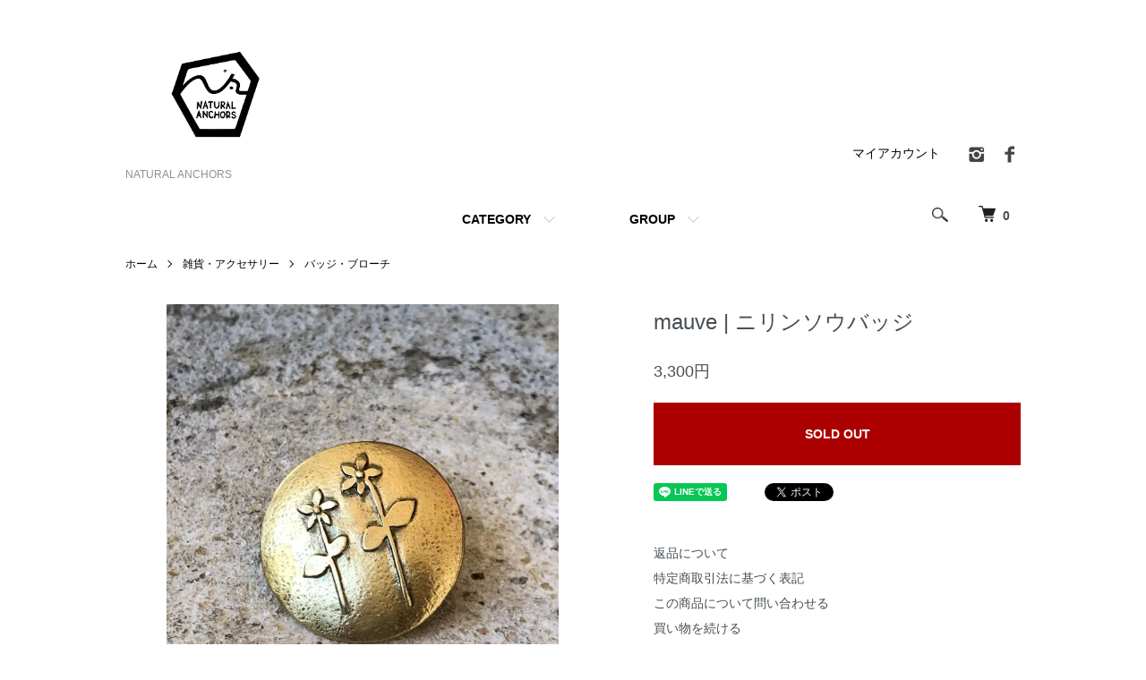

--- FILE ---
content_type: text/html; charset=EUC-JP
request_url: https://naturalanchors.shop-pro.jp/?pid=172246099
body_size: 12012
content:
<!DOCTYPE html PUBLIC "-//W3C//DTD XHTML 1.0 Transitional//EN" "http://www.w3.org/TR/xhtml1/DTD/xhtml1-transitional.dtd">
<html xmlns:og="http://ogp.me/ns#" xmlns:fb="http://www.facebook.com/2008/fbml" xmlns:mixi="http://mixi-platform.com/ns#" xmlns="http://www.w3.org/1999/xhtml" xml:lang="ja" lang="ja" dir="ltr">
<head>
<meta http-equiv="content-type" content="text/html; charset=euc-jp" />
<meta http-equiv="X-UA-Compatible" content="IE=edge,chrome=1" />
<meta name="viewport" content="width=device-width,initial-scale=1">
<title>mauve | ニリンソウバッジ - NATURAL ANCHORS</title>
<meta name="Keywords" content="mauve | ニリンソウバッジ,NATURAL ANCHORS,ナチュラルアンカーズ,長野,アウトドアショップ,アウトドアグッズ,アウトドア用品,山と道，アウトドアファッション,クライミング,ボルタリング,登山,キャンプ,ウルトラライト，ロウロウマウンテンワークス，rawlowmountainworks,ナンガ，NANGA" />
<meta name="Description" content="NATURAL ANCHORSは自然の中でも、街の中でも、楽しんで使えると同時に選んでくれた人と、そして自然と、長く長く共存できる道具を中心に提案していきます。" />
<meta name="Author" content="" />
<meta name="Copyright" content="GMOペパボ" />
<meta http-equiv="content-style-type" content="text/css" />
<meta http-equiv="content-script-type" content="text/javascript" />
<link rel="stylesheet" href="https://naturalanchors.shop-pro.jp/css/framework/colormekit.css" type="text/css" />
<link rel="stylesheet" href="https://naturalanchors.shop-pro.jp/css/framework/colormekit-responsive.css" type="text/css" />
<link rel="stylesheet" href="https://img06.shop-pro.jp/PA01313/025/css/4/index.css?cmsp_timestamp=20230203154806" type="text/css" />
<link rel="stylesheet" href="https://img06.shop-pro.jp/PA01313/025/css/4/product.css?cmsp_timestamp=20230203154806" type="text/css" />

<link rel="alternate" type="application/rss+xml" title="rss" href="https://naturalanchors.shop-pro.jp/?mode=rss" />
<script type="text/javascript" src="//ajax.googleapis.com/ajax/libs/jquery/1.7.2/jquery.min.js" ></script>
<meta property="og:title" content="mauve | ニリンソウバッジ - NATURAL ANCHORS" />
<meta property="og:description" content="NATURAL ANCHORSは自然の中でも、街の中でも、楽しんで使えると同時に選んでくれた人と、そして自然と、長く長く共存できる道具を中心に提案していきます。" />
<meta property="og:url" content="https://naturalanchors.shop-pro.jp?pid=172246099" />
<meta property="og:site_name" content="NATURAL ANCHORS" />
<meta property="og:image" content="https://img06.shop-pro.jp/PA01313/025/product/172246099.jpg?cmsp_timestamp=20230102101957"/>
<script>
  var Colorme = {"page":"product","shop":{"account_id":"PA01313025","title":"NATURAL ANCHORS"},"basket":{"total_price":0,"items":[]},"customer":{"id":null},"inventory_control":"product","product":{"shop_uid":"PA01313025","id":172246099,"name":"mauve | \u30cb\u30ea\u30f3\u30bd\u30a6\u30d0\u30c3\u30b8","model_number":"","stock_num":0,"sales_price":3000,"sales_price_including_tax":3300,"variants":[],"category":{"id_big":2068055,"id_small":1},"groups":[{"id":2361665}],"members_price":3000,"members_price_including_tax":3300}};

  (function() {
    function insertScriptTags() {
      var scriptTagDetails = [{"src":"https:\/\/disable-right-click.colorme.app\/js\/disable-right-click.js","integrity":null},{"src":"https:\/\/free-shipping-notifier-assets.colorme.app\/shop.js","integrity":null},{"src":"https:\/\/connect.buyee.jp\/fac9fd8d10337c8aace77fbad97dcfd591d39e294d4fcbce7d4e3f633006ec23\/main.js","integrity":"sha384-kDze3PHPR2y5RljiyXzXnRRM6+lkzXhTtz8\/GghOXSgNxdEmHKnl0AU46Qb2FvUQ"}];
      var entry = document.getElementsByTagName('script')[0];

      scriptTagDetails.forEach(function(tagDetail) {
        var script = document.createElement('script');

        script.type = 'text/javascript';
        script.src = tagDetail.src;
        script.async = true;

        if( tagDetail.integrity ) {
          script.integrity = tagDetail.integrity;
          script.setAttribute('crossorigin', 'anonymous');
        }

        entry.parentNode.insertBefore(script, entry);
      })
    }

    window.addEventListener('load', insertScriptTags, false);
  })();
</script>
</head>
<body>
<meta name="colorme-acc-payload" content="?st=1&pt=10029&ut=172246099&at=PA01313025&v=20260119153008&re=&cn=3966fc34395800a40f5b05678eff22eb" width="1" height="1" alt="" /><script>!function(){"use strict";Array.prototype.slice.call(document.getElementsByTagName("script")).filter((function(t){return t.src&&t.src.match(new RegExp("dist/acc-track.js$"))})).forEach((function(t){return document.body.removeChild(t)})),function t(c){var r=arguments.length>1&&void 0!==arguments[1]?arguments[1]:0;if(!(r>=c.length)){var e=document.createElement("script");e.onerror=function(){return t(c,r+1)},e.src="https://"+c[r]+"/dist/acc-track.js?rev=3",document.body.appendChild(e)}}(["acclog001.shop-pro.jp","acclog002.shop-pro.jp"])}();</script><script src="https://img.shop-pro.jp/tmpl_js/86/jquery.tile.js"></script>
<script src="https://img.shop-pro.jp/tmpl_js/86/jquery.skOuterClick.js"></script>


<div class="l-header">
  <div class="l-header-main u-container">
    <div class="l-header-main__in">
      <div class="l-header-logo">
        <h1 class="l-header-logo__img">
          <a href="https://naturalanchors.shop-pro.jp/"><img src="https://img06.shop-pro.jp/PA01313/025/PA01313025.png?cmsp_timestamp=20251226180927" alt="NATURAL ANCHORS" /></a>
        </h1>
                  <p class="l-header-logo__txt">
            NATURAL ANCHORS
          </p>
              </div>
      <div class="l-header-search">
        <button class="l-header-search__btn js-mega-menu-btn js-search-btn">
          <img src="https://img.shop-pro.jp/tmpl_img/86/icon-search.png" alt="検索" />
        </button>
        <div class="l-header-search__contents js-mega-menu-contents">
          <div class="l-header-search__box">
            <form action="https://naturalanchors.shop-pro.jp/" method="GET" class="l-header-search__form">
              <input type="hidden" name="mode" value="srh" />
              <div class="l-header-search__input">
                <input type="text" name="keyword" placeholder="商品検索" />
              </div>
              <button class="l-header-search__submit" type="submit">
                <img src="https://img.shop-pro.jp/tmpl_img/86/icon-search.png" alt="送信" />
              </button>
            </form>
            <button class="l-header-search__close js-search-close" type="submit" aria-label="閉じる">
              <span></span>
              <span></span>
            </button>
          </div>
        </div>
        <div class="l-header-cart">
          <a href="https://naturalanchors.shop-pro.jp/cart/proxy/basket?shop_id=PA01313025&shop_domain=naturalanchors.shop-pro.jp">
            <img src="https://img.shop-pro.jp/tmpl_img/86/icon-cart.png" alt="カートを見る" />
            <span class="p-global-header__cart-count">
              0
            </span>
          </a>
        </div>
      </div>
      <button class="l-menu-btn js-navi-open" aria-label="メニュー">
        <span></span>
        <span></span>
      </button>
    </div>
    <div class="l-main-navi">
      <div class="l-main-navi__in">
        <ul class="l-main-navi-list">
                              <li class="l-main-navi-list__item">
            <div class="l-main-navi-list__ttl">
              CATEGORY
            </div>
            <button class="l-main-navi-list__link js-mega-menu-btn">
              CATEGORY
            </button>
            <div class="l-mega-menu js-mega-menu-contents">
              <ul class="l-mega-menu-list">
                                <li class="l-mega-menu-list__item">
                  <a class="l-mega-menu-list__link" href="https://naturalanchors.shop-pro.jp/?mode=cate&cbid=2067686&csid=0">
                    テント&タープ
                  </a>
                </li>
                                                    <li class="l-mega-menu-list__item">
                  <a class="l-mega-menu-list__link" href="https://naturalanchors.shop-pro.jp/?mode=cate&cbid=2068039&csid=0">
                    バックパック
                  </a>
                </li>
                                                    <li class="l-mega-menu-list__item">
                  <a class="l-mega-menu-list__link" href="https://naturalanchors.shop-pro.jp/?mode=cate&cbid=2068044&csid=0">
                    スリーピングギア
                  </a>
                </li>
                                                    <li class="l-mega-menu-list__item">
                  <a class="l-mega-menu-list__link" href="https://naturalanchors.shop-pro.jp/?mode=cate&cbid=2126046&csid=0">
                    ベースレイヤー
                  </a>
                </li>
                                                    <li class="l-mega-menu-list__item">
                  <a class="l-mega-menu-list__link" href="https://naturalanchors.shop-pro.jp/?mode=cate&cbid=2783291&csid=0">
                    ミッドレイヤー
                  </a>
                </li>
                                                    <li class="l-mega-menu-list__item">
                  <a class="l-mega-menu-list__link" href="https://naturalanchors.shop-pro.jp/?mode=cate&cbid=2068058&csid=0">
                    ジャケット
                  </a>
                </li>
                                                    <li class="l-mega-menu-list__item">
                  <a class="l-mega-menu-list__link" href="https://naturalanchors.shop-pro.jp/?mode=cate&cbid=2710172&csid=0">
                    トップス
                  </a>
                </li>
                                                    <li class="l-mega-menu-list__item">
                  <a class="l-mega-menu-list__link" href="https://naturalanchors.shop-pro.jp/?mode=cate&cbid=2068061&csid=0">
                    パンツ
                  </a>
                </li>
                                                    <li class="l-mega-menu-list__item">
                  <a class="l-mega-menu-list__link" href="https://naturalanchors.shop-pro.jp/?mode=cate&cbid=2068067&csid=0">
                    フットウェア&アンダーウェア
                  </a>
                </li>
                                                    <li class="l-mega-menu-list__item">
                  <a class="l-mega-menu-list__link" href="https://naturalanchors.shop-pro.jp/?mode=cate&cbid=2605712&csid=0">
                    ハット&キャップ
                  </a>
                </li>
                                                    <li class="l-mega-menu-list__item">
                  <a class="l-mega-menu-list__link" href="https://naturalanchors.shop-pro.jp/?mode=cate&cbid=2068050&csid=0">
                    ストーブ・クッカー・フードウェア
                  </a>
                </li>
                                                    <li class="l-mega-menu-list__item">
                  <a class="l-mega-menu-list__link" href="https://naturalanchors.shop-pro.jp/?mode=cate&cbid=2775325&csid=0">
                    ヘッドウェア
                  </a>
                </li>
                                                    <li class="l-mega-menu-list__item">
                  <a class="l-mega-menu-list__link" href="https://naturalanchors.shop-pro.jp/?mode=cate&cbid=2865509&csid=0">
                    サコッシュ・ストレージサック
                  </a>
                </li>
                                                    <li class="l-mega-menu-list__item">
                  <a class="l-mega-menu-list__link" href="https://naturalanchors.shop-pro.jp/?mode=cate&cbid=2068055&csid=0">
                    雑貨・アクセサリー
                  </a>
                </li>
                                                    <li class="l-mega-menu-list__item">
                  <a class="l-mega-menu-list__link" href="https://naturalanchors.shop-pro.jp/?mode=cate&cbid=2694132&csid=0">
                    アウトドア化粧品
                  </a>
                </li>
                                                    <li class="l-mega-menu-list__item">
                  <a class="l-mega-menu-list__link" href="https://naturalanchors.shop-pro.jp/?mode=cate&cbid=2694656&csid=0">
                    フード／行動食
                  </a>
                </li>
                                                    <li class="l-mega-menu-list__item">
                  <a class="l-mega-menu-list__link" href="https://naturalanchors.shop-pro.jp/?mode=cate&cbid=2782635&csid=0">
                    キャンプギア
                  </a>
                </li>
                                                    <li class="l-mega-menu-list__item">
                  <a class="l-mega-menu-list__link" href="https://naturalanchors.shop-pro.jp/?mode=cate&cbid=2977731&csid=0">
                    クライミングギア
                  </a>
                </li>
                                                    <li class="l-mega-menu-list__item">
                  <a class="l-mega-menu-list__link" href="https://naturalanchors.shop-pro.jp/?mode=cate&cbid=2866626&csid=0">
                    event
                  </a>
                </li>
                              </ul>
            </div>
          </li>
                                                  <li class="l-main-navi-list__item">
            <div class="l-main-navi-list__ttl">
              GROUP
            </div>
            <button class="l-main-navi-list__link js-mega-menu-btn">
              GROUP
            </button>
            <div class="l-mega-menu js-mega-menu-contents">
              <ul class="l-mega-menu-list">
                                <li class="l-mega-menu-list__item">
                  <a class="l-mega-menu-list__link" href="https://naturalanchors.shop-pro.jp/?mode=grp&gid=2361720">
                    山と道
                  </a>
                </li>
                                                    <li class="l-mega-menu-list__item">
                  <a class="l-mega-menu-list__link" href="https://naturalanchors.shop-pro.jp/?mode=grp&gid=3046102">
                    ACTIVE YOKAN
                  </a>
                </li>
                                                    <li class="l-mega-menu-list__item">
                  <a class="l-mega-menu-list__link" href="https://naturalanchors.shop-pro.jp/?mode=grp&gid=2538206">
                    ALTRA
                  </a>
                </li>
                                                    <li class="l-mega-menu-list__item">
                  <a class="l-mega-menu-list__link" href="https://naturalanchors.shop-pro.jp/?mode=grp&gid=2361662">
                    ANDSOX
                  </a>
                </li>
                                                    <li class="l-mega-menu-list__item">
                  <a class="l-mega-menu-list__link" href="https://naturalanchors.shop-pro.jp/?mode=grp&gid=1306528">
                    Arc'teryx
                  </a>
                </li>
                                                    <li class="l-mega-menu-list__item">
                  <a class="l-mega-menu-list__link" href="https://naturalanchors.shop-pro.jp/?mode=grp&gid=2520177">
                    awaia
                  </a>
                </li>
                                                    <li class="l-mega-menu-list__item">
                  <a class="l-mega-menu-list__link" href="https://naturalanchors.shop-pro.jp/?mode=grp&gid=3144366">
                    BAMBOO SHOOTS
                  </a>
                </li>
                                                    <li class="l-mega-menu-list__item">
                  <a class="l-mega-menu-list__link" href="https://naturalanchors.shop-pro.jp/?mode=grp&gid=3046103">
                    BANANA GO
                  </a>
                </li>
                                                    <li class="l-mega-menu-list__item">
                  <a class="l-mega-menu-list__link" href="https://naturalanchors.shop-pro.jp/?mode=grp&gid=2361681">
                    BEDROCK SANDALS
                  </a>
                </li>
                                                    <li class="l-mega-menu-list__item">
                  <a class="l-mega-menu-list__link" href="https://naturalanchors.shop-pro.jp/?mode=grp&gid=3144361">
                    BLUE ICE
                  </a>
                </li>
                                                    <li class="l-mega-menu-list__item">
                  <a class="l-mega-menu-list__link" href="https://naturalanchors.shop-pro.jp/?mode=grp&gid=2555796">
                    BRING
                  </a>
                </li>
                                                    <li class="l-mega-menu-list__item">
                  <a class="l-mega-menu-list__link" href="https://naturalanchors.shop-pro.jp/?mode=grp&gid=3052502">
                    chant!
                  </a>
                </li>
                                                    <li class="l-mega-menu-list__item">
                  <a class="l-mega-menu-list__link" href="https://naturalanchors.shop-pro.jp/?mode=grp&gid=2525665">
                    CNOC
                  </a>
                </li>
                                                    <li class="l-mega-menu-list__item">
                  <a class="l-mega-menu-list__link" href="https://naturalanchors.shop-pro.jp/?mode=grp&gid=2490392">
                    CRUX
                  </a>
                </li>
                                                    <li class="l-mega-menu-list__item">
                  <a class="l-mega-menu-list__link" href="https://naturalanchors.shop-pro.jp/?mode=grp&gid=3052503">
                    EVERNEW
                  </a>
                </li>
                                                    <li class="l-mega-menu-list__item">
                  <a class="l-mega-menu-list__link" href="https://naturalanchors.shop-pro.jp/?mode=grp&gid=1306530">
                    FEATHERED FRIENDS
                  </a>
                </li>
                                                    <li class="l-mega-menu-list__item">
                  <a class="l-mega-menu-list__link" href="https://naturalanchors.shop-pro.jp/?mode=grp&gid=3052504">
                    FIRE DORAGON
                  </a>
                </li>
                                                    <li class="l-mega-menu-list__item">
                  <a class="l-mega-menu-list__link" href="https://naturalanchors.shop-pro.jp/?mode=grp&gid=1309896">
                    GEARAID
                  </a>
                </li>
                                                    <li class="l-mega-menu-list__item">
                  <a class="l-mega-menu-list__link" href="https://naturalanchors.shop-pro.jp/?mode=grp&gid=2361689">
                    GSI outdoors
                  </a>
                </li>
                                                    <li class="l-mega-menu-list__item">
                  <a class="l-mega-menu-list__link" href="https://naturalanchors.shop-pro.jp/?mode=grp&gid=2361655">
                    holo
                  </a>
                </li>
                                                    <li class="l-mega-menu-list__item">
                  <a class="l-mega-menu-list__link" href="https://naturalanchors.shop-pro.jp/?mode=grp&gid=3052514">
                    HON MONO WORKS
                  </a>
                </li>
                                                    <li class="l-mega-menu-list__item">
                  <a class="l-mega-menu-list__link" href="https://naturalanchors.shop-pro.jp/?mode=grp&gid=2967773">
                    KIVA
                  </a>
                </li>
                                                    <li class="l-mega-menu-list__item">
                  <a class="l-mega-menu-list__link" href="https://naturalanchors.shop-pro.jp/?mode=grp&gid=3054619">
                    Kl&#228;ttermusen
                  </a>
                </li>
                                                    <li class="l-mega-menu-list__item">
                  <a class="l-mega-menu-list__link" href="https://naturalanchors.shop-pro.jp/?mode=grp&gid=1306542">
                    KLYMIT
                  </a>
                </li>
                                                    <li class="l-mega-menu-list__item">
                  <a class="l-mega-menu-list__link" href="https://naturalanchors.shop-pro.jp/?mode=grp&gid=3052517">
                    LIGHTLOAD TOWELS
                  </a>
                </li>
                                                    <li class="l-mega-menu-list__item">
                  <a class="l-mega-menu-list__link" href="https://naturalanchors.shop-pro.jp/?mode=grp&gid=3107608">
                    Lightsawingmachine
                  </a>
                </li>
                                                    <li class="l-mega-menu-list__item">
                  <a class="l-mega-menu-list__link" href="https://naturalanchors.shop-pro.jp/?mode=grp&gid=3052515">
                    LINDEN
                  </a>
                </li>
                                                    <li class="l-mega-menu-list__item">
                  <a class="l-mega-menu-list__link" href="https://naturalanchors.shop-pro.jp/?mode=grp&gid=3046098">
                    LITEWAY
                  </a>
                </li>
                                                    <li class="l-mega-menu-list__item">
                  <a class="l-mega-menu-list__link" href="https://naturalanchors.shop-pro.jp/?mode=grp&gid=2361665">
                    mauve
                  </a>
                </li>
                                                    <li class="l-mega-menu-list__item">
                  <a class="l-mega-menu-list__link" href="https://naturalanchors.shop-pro.jp/?mode=grp&gid=3046100">
                    MAXI
                  </a>
                </li>
                                                    <li class="l-mega-menu-list__item">
                  <a class="l-mega-menu-list__link" href="https://naturalanchors.shop-pro.jp/?mode=grp&gid=2539874">
                    M.I.M GARDENS（宮下果樹園）
                  </a>
                </li>
                                                    <li class="l-mega-menu-list__item">
                  <a class="l-mega-menu-list__link" href="https://naturalanchors.shop-pro.jp/?mode=grp&gid=2823120">
                    Mountain King
                  </a>
                </li>
                                                    <li class="l-mega-menu-list__item">
                  <a class="l-mega-menu-list__link" href="https://naturalanchors.shop-pro.jp/?mode=grp&gid=2361682">
                    MUNIEQ
                  </a>
                </li>
                                                    <li class="l-mega-menu-list__item">
                  <a class="l-mega-menu-list__link" href="https://naturalanchors.shop-pro.jp/?mode=grp&gid=1306532">
                    nalgen
                  </a>
                </li>
                                                    <li class="l-mega-menu-list__item">
                  <a class="l-mega-menu-list__link" href="https://naturalanchors.shop-pro.jp/?mode=grp&gid=3052038">
                    NERDY MOUNTAIN WORKS
                  </a>
                </li>
                                                    <li class="l-mega-menu-list__item">
                  <a class="l-mega-menu-list__link" href="https://naturalanchors.shop-pro.jp/?mode=grp&gid=2995644">
                    NewｰHALE
                  </a>
                </li>
                                                    <li class="l-mega-menu-list__item">
                  <a class="l-mega-menu-list__link" href="https://naturalanchors.shop-pro.jp/?mode=grp&gid=2708461">
                    Okara
                  </a>
                </li>
                                                    <li class="l-mega-menu-list__item">
                  <a class="l-mega-menu-list__link" href="https://naturalanchors.shop-pro.jp/?mode=grp&gid=2823113">
                    NORTEC
                  </a>
                </li>
                                                    <li class="l-mega-menu-list__item">
                  <a class="l-mega-menu-list__link" href="https://naturalanchors.shop-pro.jp/?mode=grp&gid=3052336">
                    ORALPEACE
                  </a>
                </li>
                                                    <li class="l-mega-menu-list__item">
                  <a class="l-mega-menu-list__link" href="https://naturalanchors.shop-pro.jp/?mode=grp&gid=3052339">
                    OuterU
                  </a>
                </li>
                                                    <li class="l-mega-menu-list__item">
                  <a class="l-mega-menu-list__link" href="https://naturalanchors.shop-pro.jp/?mode=grp&gid=2361649">
                    paper sky
                  </a>
                </li>
                                                    <li class="l-mega-menu-list__item">
                  <a class="l-mega-menu-list__link" href="https://naturalanchors.shop-pro.jp/?mode=grp&gid=3052500">
                    PARAPACK
                  </a>
                </li>
                                                    <li class="l-mega-menu-list__item">
                  <a class="l-mega-menu-list__link" href="https://naturalanchors.shop-pro.jp/?mode=grp&gid=1306882">
                    Patagonia
                  </a>
                </li>
                                                    <li class="l-mega-menu-list__item">
                  <a class="l-mega-menu-list__link" href="https://naturalanchors.shop-pro.jp/?mode=grp&gid=2914200">
                    Picogrill
                  </a>
                </li>
                                                    <li class="l-mega-menu-list__item">
                  <a class="l-mega-menu-list__link" href="https://naturalanchors.shop-pro.jp/?mode=grp&gid=3052548">
                    PRIMUS
                  </a>
                </li>
                                                    <li class="l-mega-menu-list__item">
                  <a class="l-mega-menu-list__link" href="https://naturalanchors.shop-pro.jp/?mode=grp&gid=3119618">
                    PRO-TEC
                  </a>
                </li>
                                                    <li class="l-mega-menu-list__item">
                  <a class="l-mega-menu-list__link" href="https://naturalanchors.shop-pro.jp/?mode=grp&gid=3052552">
                    QUIET SPORT
                  </a>
                </li>
                                                    <li class="l-mega-menu-list__item">
                  <a class="l-mega-menu-list__link" href="https://naturalanchors.shop-pro.jp/?mode=grp&gid=3052553">
                    RAL
                  </a>
                </li>
                                                    <li class="l-mega-menu-list__item">
                  <a class="l-mega-menu-list__link" href="https://naturalanchors.shop-pro.jp/?mode=grp&gid=2055884">
                    RawLow Mountain Works
                  </a>
                </li>
                                                    <li class="l-mega-menu-list__item">
                  <a class="l-mega-menu-list__link" href="https://naturalanchors.shop-pro.jp/?mode=grp&gid=3052559">
                    SAMAYA
                  </a>
                </li>
                                                    <li class="l-mega-menu-list__item">
                  <a class="l-mega-menu-list__link" href="https://naturalanchors.shop-pro.jp/?mode=grp&gid=3052562">
                    SANZOKU PRODUCTS
                  </a>
                </li>
                                                    <li class="l-mega-menu-list__item">
                  <a class="l-mega-menu-list__link" href="https://naturalanchors.shop-pro.jp/?mode=grp&gid=3144362">
                    SAVE SHOCK
                  </a>
                </li>
                                                    <li class="l-mega-menu-list__item">
                  <a class="l-mega-menu-list__link" href="https://naturalanchors.shop-pro.jp/?mode=grp&gid=3052573">
                    Sawyer
                  </a>
                </li>
                                                    <li class="l-mega-menu-list__item">
                  <a class="l-mega-menu-list__link" href="https://naturalanchors.shop-pro.jp/?mode=grp&gid=1342666">
                    Silva
                  </a>
                </li>
                                                    <li class="l-mega-menu-list__item">
                  <a class="l-mega-menu-list__link" href="https://naturalanchors.shop-pro.jp/?mode=grp&gid=1306541">
                    sixmoon designes
                  </a>
                </li>
                                                    <li class="l-mega-menu-list__item">
                  <a class="l-mega-menu-list__link" href="https://naturalanchors.shop-pro.jp/?mode=grp&gid=3121791">
                    SOL
                  </a>
                </li>
                                                    <li class="l-mega-menu-list__item">
                  <a class="l-mega-menu-list__link" href="https://naturalanchors.shop-pro.jp/?mode=grp&gid=1306533">
                    STANLEY
                  </a>
                </li>
                                                    <li class="l-mega-menu-list__item">
                  <a class="l-mega-menu-list__link" href="https://naturalanchors.shop-pro.jp/?mode=grp&gid=2689444">
                    STATIC
                  </a>
                </li>
                                                    <li class="l-mega-menu-list__item">
                  <a class="l-mega-menu-list__link" href="https://naturalanchors.shop-pro.jp/?mode=grp&gid=3052565">
                    STORM
                  </a>
                </li>
                                                    <li class="l-mega-menu-list__item">
                  <a class="l-mega-menu-list__link" href="https://naturalanchors.shop-pro.jp/?mode=grp&gid=3052578">
                    Stuben
                  </a>
                </li>
                                                    <li class="l-mega-menu-list__item">
                  <a class="l-mega-menu-list__link" href="https://naturalanchors.shop-pro.jp/?mode=grp&gid=2922161">
                    subtle voice
                  </a>
                </li>
                                                    <li class="l-mega-menu-list__item">
                  <a class="l-mega-menu-list__link" href="https://naturalanchors.shop-pro.jp/?mode=grp&gid=2361672">
                    sugerfive
                  </a>
                </li>
                                                    <li class="l-mega-menu-list__item">
                  <a class="l-mega-menu-list__link" href="https://naturalanchors.shop-pro.jp/?mode=grp&gid=2922159">
                    SWANY
                  </a>
                </li>
                                                    <li class="l-mega-menu-list__item">
                  <a class="l-mega-menu-list__link" href="https://naturalanchors.shop-pro.jp/?mode=grp&gid=3052539">
                    SWISS PIRANHA
                  </a>
                </li>
                                                    <li class="l-mega-menu-list__item">
                  <a class="l-mega-menu-list__link" href="https://naturalanchors.shop-pro.jp/?mode=grp&gid=3046099">
                    S5BAR
                  </a>
                </li>
                                                    <li class="l-mega-menu-list__item">
                  <a class="l-mega-menu-list__link" href="https://naturalanchors.shop-pro.jp/?mode=grp&gid=3137506">
                    TAIKO
                  </a>
                </li>
                                                    <li class="l-mega-menu-list__item">
                  <a class="l-mega-menu-list__link" href="https://naturalanchors.shop-pro.jp/?mode=grp&gid=3144364">
                    TANNUKI
                  </a>
                </li>
                                                    <li class="l-mega-menu-list__item">
                  <a class="l-mega-menu-list__link" href="https://naturalanchors.shop-pro.jp/?mode=grp&gid=1306886">
                    THE NORTH FACE
                  </a>
                </li>
                                                    <li class="l-mega-menu-list__item">
                  <a class="l-mega-menu-list__link" href="https://naturalanchors.shop-pro.jp/?mode=grp&gid=1306538">
                    TOAKS
                  </a>
                </li>
                                                    <li class="l-mega-menu-list__item">
                  <a class="l-mega-menu-list__link" href="https://naturalanchors.shop-pro.jp/?mode=grp&gid=3052579">
                    Trail Bum
                  </a>
                </li>
                                                    <li class="l-mega-menu-list__item">
                  <a class="l-mega-menu-list__link" href="https://naturalanchors.shop-pro.jp/?mode=grp&gid=2361688">
                    Trangia
                  </a>
                </li>
                                                    <li class="l-mega-menu-list__item">
                  <a class="l-mega-menu-list__link" href="https://naturalanchors.shop-pro.jp/?mode=grp&gid=2490389">
                    Tritensil
                  </a>
                </li>
                                                    <li class="l-mega-menu-list__item">
                  <a class="l-mega-menu-list__link" href="https://naturalanchors.shop-pro.jp/?mode=grp&gid=3052598">
                    UJMT.
                  </a>
                </li>
                                                    <li class="l-mega-menu-list__item">
                  <a class="l-mega-menu-list__link" href="https://naturalanchors.shop-pro.jp/?mode=grp&gid=1306894">
                    WESTCOMB
                  </a>
                </li>
                                                    <li class="l-mega-menu-list__item">
                  <a class="l-mega-menu-list__link" href="https://naturalanchors.shop-pro.jp/?mode=grp&gid=2490315">
                    zerogram
                  </a>
                </li>
                                                    <li class="l-mega-menu-list__item">
                  <a class="l-mega-menu-list__link" href="https://naturalanchors.shop-pro.jp/?mode=grp&gid=2524785">
                    オリジナル製品
                  </a>
                </li>
                                                    <li class="l-mega-menu-list__item">
                  <a class="l-mega-menu-list__link" href="https://naturalanchors.shop-pro.jp/?mode=grp&gid=3046101">
                    山のご褒美
                  </a>
                </li>
                                                    <li class="l-mega-menu-list__item">
                  <a class="l-mega-menu-list__link" href="https://naturalanchors.shop-pro.jp/?mode=grp&gid=2523569">
                    森海谷
                  </a>
                </li>
                              </ul>
            </div>
          </li>
                                      </ul>
        <div class="l-help-navi-box">
          <ul class="l-help-navi-list">
            <li class="l-help-navi-list__item">
              <a class="l-help-navi-list__link" href="https://naturalanchors.shop-pro.jp/?mode=myaccount">マイアカウント</a>
            </li>
                      </ul>
          <ul class="l-sns-navi-list u-opa">
                        <li class="l-sns-navi-list__item">
              <a href="https://instagram.com/naturalanchors" target="_blank">
                <i class="icon-lg-b icon-instagram" aria-label="instagram"></i>
              </a>
            </li>
                                    <li class="l-sns-navi-list__item">
              <a href="https://facebook.com/naturalanchors" target="_blank">
                <i class="icon-lg-b icon-facebook" aria-label="Facebook"></i>
              </a>
            </li>
                                                <!-- <li class="l-sns-navi-list__item">
              <a href="" target="_blank">
                <i class="icon-lg-b icon-pinterest" aria-label="pinterest"></i>
              </a>
            </li> -->
          </ul>
        </div>
      </div>
    </div>
    <div class="l-main-navi-overlay js-navi-close"></div>
  </div>
</div>

<div class="l-main product">
  <link href="https://img.shop-pro.jp/tmpl_js/86/slick.css" rel="stylesheet" type="text/css">
<link href="https://img.shop-pro.jp/tmpl_js/86/slick-theme.css" rel="stylesheet" type="text/css">

<div class="p-product">
  
  <div class="c-breadcrumbs u-container">
    <ul class="c-breadcrumbs-list">
      <li class="c-breadcrumbs-list__item">
        <a href="https://naturalanchors.shop-pro.jp/">
          ホーム
        </a>
      </li>
            <li class="c-breadcrumbs-list__item">
        <a href="?mode=cate&cbid=2068055&csid=0">
          雑貨・アクセサリー
        </a>
      </li>
                  <li class="c-breadcrumbs-list__item">
        <a href="?mode=cate&cbid=2068055&csid=1">
          バッジ・ブローチ
        </a>
      </li>
          </ul>
  </div>
  
    <div class="p-product u-container">
    <form name="product_form" method="post" action="https://naturalanchors.shop-pro.jp/cart/proxy/basket/items/add">
      <div class="p-product-main">
        
        <div class="p-product-img">
          <div class="p-product-img__main js-images-slider">
            <div class="p-product-img__main-item">
                            <img src="https://img06.shop-pro.jp/PA01313/025/product/172246099.jpg?cmsp_timestamp=20230102101957" alt="" />
                          </div>
                      </div>
                  </div>
        
        
        <div class="p-product-info">
          <h2 class="p-product-info__ttl">
            mauve | ニリンソウバッジ
          </h2>
          
          <div class="p-product-info__id">
            
          </div>
          
          
          <div class="p-product-price">
                        <div class="p-product-price__sell">
              3,300円
            </div>
                                              </div>
          
          
                    
          
                    
          
          <div class="p-product-form">
                        <div class="p-product-form-btn">
              <div class="p-product-form-btn__cart">
                                                <button class="c-btn-cart is-soldout" type="button" disabled="disabled">
                    SOLD OUT
                  </button>
                                                          </div>
            </div>
          </div>
          
          
          <ul class="p-product-sns-list">
            <li class="p-product-sns-list__item">
              <div class="line-it-button" data-lang="ja" data-type="share-a" data-ver="3"
                         data-color="default" data-size="small" data-count="false" style="display: none;"></div>
                       <script src="https://www.line-website.com/social-plugins/js/thirdparty/loader.min.js" async="async" defer="defer"></script>
            </li>
            <li class="p-product-sns-list__item">
              
            </li>
            <li class="p-product-sns-list__item">
              <a href="https://twitter.com/share" class="twitter-share-button" data-url="https://naturalanchors.shop-pro.jp/?pid=172246099" data-text="" data-lang="ja" >ツイート</a>
<script charset="utf-8">!function(d,s,id){var js,fjs=d.getElementsByTagName(s)[0],p=/^http:/.test(d.location)?'http':'https';if(!d.getElementById(id)){js=d.createElement(s);js.id=id;js.src=p+'://platform.twitter.com/widgets.js';fjs.parentNode.insertBefore(js,fjs);}}(document, 'script', 'twitter-wjs');</script>
            </li>
          </ul>
          
          <ul class="p-product-link-list">
            <li class="p-product-link-list__item">
              <a href="https://naturalanchors.shop-pro.jp/?mode=sk#return">返品について</a>
            </li>
            <li class="p-product-link-list__item">
              <a href="https://naturalanchors.shop-pro.jp/?mode=sk#info">特定商取引法に基づく表記</a>
            </li>
                        <li class="p-product-link-list__item">
              <a href="https://naturalanchors.shop-pro.jp/customer/products/172246099/inquiries/new">この商品について問い合わせる</a>
            </li>
            <li class="p-product-link-list__item">
              <a href="https://naturalanchors.shop-pro.jp/?mode=cate&cbid=2068055&csid=1">買い物を続ける</a>
            </li>
          </ul>
        </div>
      </div>
      
      <div class="p-product-detail">
        
        <div class="p-product-explain">
          <h3 class="p-product__ttl">
            DETAIL
          </h3>
          <div class="p-product-explain__body">
            <strong>山に登り、自然の雄大さ<br />
<br />
植物のたくましさに心が震えた。<br />
<br />
岩を攀じり、そこに咲く花があること<br />
<br />
深い自然の美しさに目を奪われた。<br />
<br />
そんな山々の風景を切り取り、<br />
<br />
幸せを感じながら日々制作をしています。</strong><br />
<br />
<br />
そんなコンセプトで数々の魅力的な作品をつくりだしている「mauve」<br />
<br />
アウトドアシーンでも日常生活の中でも、ちょっとしたアクセントを。<br />
<br />
当店では、真鍮のアクセサリーを中心に〈 山に関連するアイテム〉を選んで取り扱っています。<br />
<br />
<br />
<br />

          </div>
        </div>
        
        <div class="p-product-other">
          
                    <div class="p-product-recommend">
            <h3 class="p-product__ttl">
              RECOMMENDED ITEM
            </h3>
            <ul class="p-product-recommend-list">
                              <li class="p-product-recommend-list__item">
                  <div class="p-product-recommend-list__img">
                    <a href="?pid=155665736">
                                              <img src="https://img06.shop-pro.jp/PA01313/025/product/155665736_th.jpg?cmsp_timestamp=20230102100544" alt="mauve | ノミックバッジ" class="together_product_list_img show item_img" />
                                          </a>
                  </div>
                  <div class="p-product-recommend-list__ttl">
                    <a href="?pid=155665736">
                      mauve | ノミックバッジ
                    </a>
                  </div>
                                    <div class="p-product-recommend-list__price">
                                        3,300円
                                                          </div>
                                                                                                          </li>
                          </ul>
          </div>
                    
          
                    
        </div>
      </div>
      <input type="hidden" name="user_hash" value="f07a2d549c89b98353115c05e9a5db84"><input type="hidden" name="members_hash" value="f07a2d549c89b98353115c05e9a5db84"><input type="hidden" name="shop_id" value="PA01313025"><input type="hidden" name="product_id" value="172246099"><input type="hidden" name="members_id" value=""><input type="hidden" name="back_url" value="https://naturalanchors.shop-pro.jp/?pid=172246099"><input type="hidden" name="reference_token" value="ccb8bc503cb442f281e4f7f7a0c1e725"><input type="hidden" name="shop_domain" value="naturalanchors.shop-pro.jp">
    </form>
  </div>

<script src="https://img.shop-pro.jp/tmpl_js/86/slick.min.js"></script>

<script type="text/javascript">
$(document).on("ready", function() {
  var slider = ".js-images-slider";
  var thumbnailItem = ".p-product-thumb-list__item";

  $(thumbnailItem).each(function() {
    var index = $(thumbnailItem).index(this);
    $(this).attr("data-index",index);
  });

  $(slider).on('init',function(slick) {
    var index = $(".slide-item.slick-slide.slick-current").attr("data-slick-index");
    $(thumbnailItem+'[data-index="'+index+'"]').addClass("is-current");
  });

  $(slider).slick( {
    autoplay: false,
    arrows: true,
    infinite: true
  });

  $(thumbnailItem).on('click',function() {
    var index = $(this).attr("data-index");
    $(slider).slick("slickGoTo",index,false);
  });

  $(slider).on('beforeChange',function(event,slick, currentSlide,nextSlide){
    $(thumbnailItem).each(function() {
      $(this).removeClass("is-current");
    });
    $(thumbnailItem+'[data-index="'+nextSlide+'"]').addClass("is-current");
  });
});
</script></div>

<div class="l-bottom u-container">
        <div class="p-shop-info">
    
        <div class="u-contents-s">
      <div class="p-staff">
        <h2 class="c-ttl-sub">
          MESSAGE FROM STAFF
          <span class="c-ttl-sub__ja">店長からのメッセージ</span>
        </h2>
        <div class="p-staff-box">
                    <div class="p-staff__img">
            <img src="https://img06.shop-pro.jp/PA01313/025/PA01313025_m.jpg?cmsp_timestamp=20251226180927" alt="TOYA YU" />
            <div class="p-staff__img-name">
              TOYA YU
            </div>
          </div>
                    <strong>ABOUT US</strong>
<p>店名のナチュラルアンカーとはロッククライミング用語で岩を傷つけずに登るための支点を意味します</p>

<p>山の中でも街の中でも楽しめると同時に、選んでくれた人と、そして自然と、</p>
<p>長く共存できる道具を中心に提案していきたい。そんな思いではじめました。</p>
<p><a href="http://www.naturalanchors.com/" target="_blank">http://www.naturalanchors.com/</a></p>
<p>                                    </p><p></p>
        </div>
      </div>
    </div>
        
    
        <div class="u-contents-s">
      <div class="p-calendar">
        <h2 class="c-ttl-sub">
          CALENDAR
          <span class="c-ttl-sub__ja">カレンダー</span>
        </h2>
        <div class="side_section side_section_cal">
          <div class="side_cal">
            <table class="tbl_calendar">
    <caption>2026年1月</caption>
    <tr>
        <th class="sun">日</th>
        <th>月</th>
        <th>火</th>
        <th>水</th>
        <th>木</th>
        <th>金</th>
        <th class="sat">土</th>
    </tr>
    <tr>
<td></td>
<td></td>
<td></td>
<td></td>
<td class="thu holiday">1</td>
<td class="fri">2</td>
<td class="sat">3</td>
</tr>
<tr>
<td class="sun">4</td>
<td class="mon">5</td>
<td class="tue">6</td>
<td class="wed">7</td>
<td class="thu">8</td>
<td class="fri">9</td>
<td class="sat">10</td>
</tr>
<tr>
<td class="sun">11</td>
<td class="mon holiday">12</td>
<td class="tue">13</td>
<td class="wed">14</td>
<td class="thu">15</td>
<td class="fri">16</td>
<td class="sat">17</td>
</tr>
<tr>
<td class="sun">18</td>
<td class="mon">19</td>
<td class="tue">20</td>
<td class="wed">21</td>
<td class="thu">22</td>
<td class="fri">23</td>
<td class="sat">24</td>
</tr>
<tr>
<td class="sun">25</td>
<td class="mon">26</td>
<td class="tue">27</td>
<td class="wed">28</td>
<td class="thu">29</td>
<td class="fri">30</td>
<td class="sat">31</td>
</tr>
</table><table class="tbl_calendar">
    <caption>2026年2月</caption>
    <tr>
        <th class="sun">日</th>
        <th>月</th>
        <th>火</th>
        <th>水</th>
        <th>木</th>
        <th>金</th>
        <th class="sat">土</th>
    </tr>
    <tr>
<td class="sun">1</td>
<td class="mon">2</td>
<td class="tue">3</td>
<td class="wed">4</td>
<td class="thu">5</td>
<td class="fri">6</td>
<td class="sat">7</td>
</tr>
<tr>
<td class="sun">8</td>
<td class="mon">9</td>
<td class="tue">10</td>
<td class="wed holiday">11</td>
<td class="thu">12</td>
<td class="fri">13</td>
<td class="sat">14</td>
</tr>
<tr>
<td class="sun">15</td>
<td class="mon">16</td>
<td class="tue">17</td>
<td class="wed">18</td>
<td class="thu">19</td>
<td class="fri">20</td>
<td class="sat">21</td>
</tr>
<tr>
<td class="sun">22</td>
<td class="mon holiday">23</td>
<td class="tue">24</td>
<td class="wed">25</td>
<td class="thu">26</td>
<td class="fri">27</td>
<td class="sat">28</td>
</tr>
</table>
          </div>
                    <div class="side_cal_memo">
            ご注文から3営業日以内に発送しております。
カレンター表記の店舗定休日には発送が行えませんので、予めご理解ください。
          </div>
                  </div>
      </div>
    </div>
        
  </div>
  <div class="p-shopguide u-contents-s">
    <h2 class="u-visually-hidden">
      ショッピングガイド
    </h2>
    <div class="p-shopguide-wrap">
            <div class="p-shopguide-column">
        <div class="p-shopguide-box js-matchHeight">
          <div class="p-shopguide-head">
            <div class="p-shopguide__icon">
              <img src="https://img.shop-pro.jp/tmpl_img/86/shopguide-icon-shipping.png" alt="" />
            </div>
            <h3 class="c-ttl-sub">
              SHIPPING
              <span class="c-ttl-sub__ja">配送・送料について</span>
            </h3>
          </div>
          <dl class="p-shopguide-txt">
                        <dt class="p-shopguide__ttl">
              クロネコヤマト
            </dt>
            <dd class="p-shopguide__body">
                            ◆日時指定<br />
配達日をご希望いただければ、そのご希望の日に配達します。<br />
※店舗休業日やイベント出店などによる臨時休業日と重なる場合はお客様希望のお届け指定日のご希望に添えない可能性がございます。ご了承下さいませ。<br />
<br />
◆時間帯指定<br />
配達時間帯をご希望いただけます。<br />
・午前中（8時～12時）<br />
・14時～16時<br />
・16時～18時<br />
・18時～20時<br />
・19時～21時<br />
<br />
◆送料<br />
《 Winter Campeign｜全国配送料無料キャンペーン実施中 》<br />
全国一律880円（税込）&#8680;11/28(木)&#12316;12/28(土)まで送料無料とさせていただいております。<br />
<br />
＊到着後の製品不良以外でのキャンセルなどが発生した場合の返送に関する送料はこのキャンペーンは適応されません。予めご了承の上でご購入をお願い致します。<br />

            </dd>
                      </dl>
        </div>
      </div>
            <div class="p-shopguide-column">
        <div class="p-shopguide-box js-matchHeight">
          <div class="p-shopguide-head">
            <div class="p-shopguide__icon">
              <img src="https://img.shop-pro.jp/tmpl_img/86/shopguide-icon-return.png" alt="" />
            </div>
            <h3 class="c-ttl-sub">
              RETURN
              <span class="c-ttl-sub__ja">返品について</span>
            </h3>
          </div>
          <dl class="p-shopguide-txt">
                        <dt class="p-shopguide__ttl">
              不良品
            </dt>
            <dd class="p-shopguide__body">
              商品到着後速やかにご連絡ください。お取替えさせていただきます。<br />
在庫がない場合などは連絡の上、同等品との交換もしくはキャンセルとさせていただきます。<br />

            </dd>
                                    <dt class="p-shopguide__ttl">
              返品期限
            </dt>
            <dd class="p-shopguide__body">
              ・商品到着から7日以内（ご連絡が7日以内に行われなかった場合、返品は基本的に受け付けておりません。予めご了承ください。）<br />
<br />
・ご購入された製品に不備、不良が確認できた場合は未使用品に限り交換対応いたします。同一製品の在庫がない場合はご相談の上、返金の対応をいたします。（食品の場合、開封後の返品は不可とします。）<br />
<br />
・「イメージが違った」等、製品到着後のお客様都合での返品はお受けできません。
            </dd>
                                    <dt class="p-shopguide__ttl">
              返品送料
            </dt>
            <dd class="p-shopguide__body">
              ◆当社責任の返品<br />
破損・汚損、ご注文と違う商品が届いた場合、弊社負担にてお取り替えいたします。<br />
商品到着後 3日以内に、その旨をお電話またはメールにてお知らせいただき、着払いでご返送ください。<br />
◆お客様都合による返品<br />
すでにご使用になった商品やタグをとった商品などのお取り替え・ご返品は原則お受けできませんのであらかじめご了承ください。<br />
<br />
なお、代金引換でのお取り引きの際の受け取り拒否などこの際の往復送料はお客様負担とさせていただきます。
            </dd>
                      </dl>
        </div>
      </div>
            <div class="p-shopguide-column">
        <div class="p-shopguide-box js-matchHeight">
          <div class="p-shopguide-head">
            <div class="p-shopguide__icon">
              <img src="https://img.shop-pro.jp/tmpl_img/86/shopguide-icon-payment.png" alt="" />
            </div>
            <h3 class="c-ttl-sub">
              PAYMENT
              <span class="c-ttl-sub__ja">お支払いについて</span>
            </h3>
          </div>
          <dl class="p-shopguide-txt">
                        <dt class="p-shopguide__ttl">
              クロネコwebコレクト
            </dt>
            <dd class="p-shopguide__body">
                                          ご注文確定後、画面上の案内に沿ってクレジット決済をお願いいたします。 <br />
弊店へ決済完了通知がされた時点で速やかに商品を発送いたします。
            </dd>
                        <dt class="p-shopguide__ttl">
              代金引換（ヤマト運輸商品代引）
            </dt>
            <dd class="p-shopguide__body">
                                          購入者様のお支払い方法は、現金及びクレジット、デビットカードとなります。<br />
商品受け取り時にドライバーに直接お支払い若しくは決済処理をしてください。
            </dd>
                        <dt class="p-shopguide__ttl">
              銀行振込
            </dt>
            <dd class="p-shopguide__body">
                                          ご注文の際に、当店より自動返信されるメールの内容に沿って、ご入金ください。<br />
入金確認後の商品発送となります。<br />
 メール配信後、3日以内のお振込をお願いします。<br />
 期限を過ぎますとキャンセルとさせていただきますのでご了承ください。<br />
※振込み手数料は、お客様にご負担いただきます。
            </dd>
                      </dl>
        </div>
      </div>
          </div>
  </div>
</div>

<div class="l-footer">
  <div class="u-container">
    <div class="l-footer-main">
      <div class="l-footer-shopinfo">
        <div class="l-footer-shopinfo__logo">
          <a href="https://naturalanchors.shop-pro.jp/"><img src="https://img06.shop-pro.jp/PA01313/025/PA01313025.png?cmsp_timestamp=20251226180927" alt="NATURAL ANCHORS" /></a>
        </div>
                <div class="l-footer-shopinfo__txt">
          NATURAL ANCHORS
        </div>
                <ul class="l-footer-sns-list u-opa">
                    <li class="l-footer-sns-list__item">
            <a href="https://instagram.com/naturalanchors" target="_blank">
              <i class="icon-lg-b icon-instagram" aria-label="instagram"></i>
            </a>
          </li>
                              <li class="l-footer-sns-list__item">
            <a href="https://facebook.com/naturalanchors" target="_blank">
              <i class="icon-lg-b icon-facebook" aria-label="Facebook"></i>
            </a>
          </li>
                                        <!-- <li class="l-footer-sns-list__item">
            <a href="" target="_blank">
              <i class="icon-lg-b icon-pinterest" aria-label="pinterest"></i>
            </a>
          </li> -->
        </ul>
                <div class="l-footer-qrcode">
          <img src="https://img06.shop-pro.jp/PA01313/025/qrcode.jpg?cmsp_timestamp=20251226180927" />
        </div>
              </div>
      <div class="l-footer-navi">
        <ul class="l-footer-navi-list">
          <li class="l-footer-navi-list__item">
            <a class="l-footer-navi-list__link" href="https://naturalanchors.shop-pro.jp/">
              ホーム
            </a>
          </li>
          <li class="l-footer-navi-list__item">
            <a class="l-footer-navi-list__link" href="https://naturalanchors.shop-pro.jp/?mode=sk#delivery">
              配送・送料について
            </a>
          </li>
          <li class="l-footer-navi-list__item">
            <a class="l-footer-navi-list__link" href="https://naturalanchors.shop-pro.jp/?mode=sk#return">
              返品について
            </a>
          </li>
          <li class="l-footer-navi-list__item">
            <a class="l-footer-navi-list__link" href="https://naturalanchors.shop-pro.jp/?mode=sk#payment">
              支払い方法について
            </a>
          </li>
          <li class="l-footer-navi-list__item">
            <a class="l-footer-navi-list__link" href="https://naturalanchors.shop-pro.jp/?mode=sk#info">
              特定商取引法に基づく表記
            </a>
          </li>
          <li class="l-footer-navi-list__item">
            <a class="l-footer-navi-list__link" href="https://naturalanchors.shop-pro.jp/?mode=privacy">
              プライバシーポリシー
            </a>
          </li>
        </ul>
        <ul class="l-footer-navi-list">
                    <li class="l-footer-navi-list__item">
            <a class="l-footer-navi-list__link" href="http://www.naturalanchors.com">
              ショップブログ
            </a>
          </li>
                              <li class="l-footer-navi-list__item">
            <span class="l-footer-navi-list__link">
              <a href="https://naturalanchors.shop-pro.jp/?mode=rss">RSS</a> / <a href="https://naturalanchors.shop-pro.jp/?mode=atom">ATOM</a>
            </span>
          </li>
        </ul>
        <ul class="l-footer-navi-list">
          <li class="l-footer-navi-list__item">
            <a class="l-footer-navi-list__link" href="https://naturalanchors.shop-pro.jp/?mode=myaccount">
              マイアカウント
            </a>
          </li>
                    <li class="l-footer-navi-list__item">
                        <a class="l-footer-navi-list__link" href="https://naturalanchors.shop-pro.jp/cart/proxy/basket?shop_id=PA01313025&shop_domain=naturalanchors.shop-pro.jp">
              カートを見る
            </a>
                      </li>
          <li class="l-footer-navi-list__item">
            <a class="l-footer-navi-list__link" href="https://naturalanchors.shop-pro.jp/customer/inquiries/new">
              お問い合わせ
            </a>
          </li>
        </ul>
      </div>
    </div>
  </div>
</div>
<div class="l-copyright">
  <div class="l-copyright__txt">
    Copyright &copy; NATURAL ANCHORS all rights reserved
  </div>
  <div class="l-copyright__logo">
    <a href="https://shop-pro.jp" target="_blank">Powered by<img src="https://img.shop-pro.jp/tmpl_img/86/powered.png" alt="カラーミーショップ" /></a>
  </div>
</div>

<script src="https://img.shop-pro.jp/tmpl_js/86/jquery.biggerlink.min.js"></script>
<script src="https://img.shop-pro.jp/tmpl_js/86/jquery.matchHeight-min.js"></script>
<script src="https://img.shop-pro.jp/tmpl_js/86/what-input.js"></script>

<script type="text/javascript">
$(document).ready(function() {
  //category search
  $(".js-mega-menu-btn").on("click",function() {
    if ($(this).hasClass("is-on")) {
      $(this).removeClass("is-on");
      $(this).next(".js-mega-menu-contents").fadeOut(200,"swing");
    } else {
      $(".js-mega-menu-btn").removeClass("is-on");
      $(".js-mega-menu-btn").next().fadeOut(200,"swing");
      $(this).addClass("is-on");
      $(this).next(".js-mega-menu-contents").fadeIn(200,"swing");
    }
  });
  $(".js-search-close").on('click',function() {
    $(".l-header-search__contents").fadeOut(200,"swing");
    $(".l-header-search__btn").removeClass("is-on");
  });
  $(".js-search-btn").on('click',function() {
    $(".l-main-navi").removeClass("is-open");
    $(".js-navi-open").removeClass("is-on");
  });

  //hamburger
  $(".js-navi-open,.js-navi-close").on('click',function() {
    $(".l-header-search__contents").fadeOut(200,"swing");
    $(".l-header-search__btn").removeClass("is-on");
    $(".l-header").toggleClass("is-open");
    $(".l-main-navi").toggleClass("is-open");
    $(".l-menu-btn").toggleClass("is-on");
    $(".l-main-navi-overlay").toggleClass("is-on");
  });
});
</script>

<script type="text/javascript">
$(document).ready(function() {
  var header = $(".l-header")
  var headerHeight = header.outerHeight()
  var navPos = $(".l-main-navi").offset().top

  $(window).on("load scroll", function() {
    var value = $(this).scrollTop();
    if ( value > navPos ) {
      $(".l-header").addClass("is-fixed");
      $(".l-main").css("margin-top", headerHeight);
    } else {
      $(".l-header").removeClass("is-fixed");
      $(".l-main").css("margin-top", '0');
    }
  });
  $(window).on("load resize", function() {
    if ($(window).width() < 1030) {
      $("body").css("margin-top", header.outerHeight());
    } else {
      $("body").css("margin-top", "");
    }
  });
});
</script>

<script type="text/javascript">
$(document).ready(function() {
  $(".js-bigger").biggerlink();
});
</script>

<script type="text/javascript">
$(document).ready(function() {
  $(".js-matchHeight").matchHeight();
});
</script>

<script>
  $(function () {
  function window_size_switch_func() {
    if($(window).width() >= 768) {
    // product option switch -> table
    $('#prd-opt-table').html($('.prd-opt-table').html());
    $('#prd-opt-table table').addClass('table table-bordered');
    $('#prd-opt-select').empty();
    } else {
    // product option switch -> select
    $('#prd-opt-table').empty();
    if($('#prd-opt-select > *').size() == 0) {
      $('#prd-opt-select').append($('.prd-opt-select').html());
    }
    }
  }
  window_size_switch_func();
  $(window).load(function () {
    $('.history-unit').tile();
  });
  $(window).resize(function () {
    window_size_switch_func();
    $('.history-unit').tile();
  });
  });
</script><script type="text/javascript" src="https://naturalanchors.shop-pro.jp/js/cart.js" ></script>
<script type="text/javascript" src="https://naturalanchors.shop-pro.jp/js/async_cart_in.js" ></script>
<script type="text/javascript" src="https://naturalanchors.shop-pro.jp/js/product_stock.js" ></script>
<script type="text/javascript" src="https://naturalanchors.shop-pro.jp/js/js.cookie.js" ></script>
<script type="text/javascript" src="https://naturalanchors.shop-pro.jp/js/favorite_button.js" ></script>
</body></html>